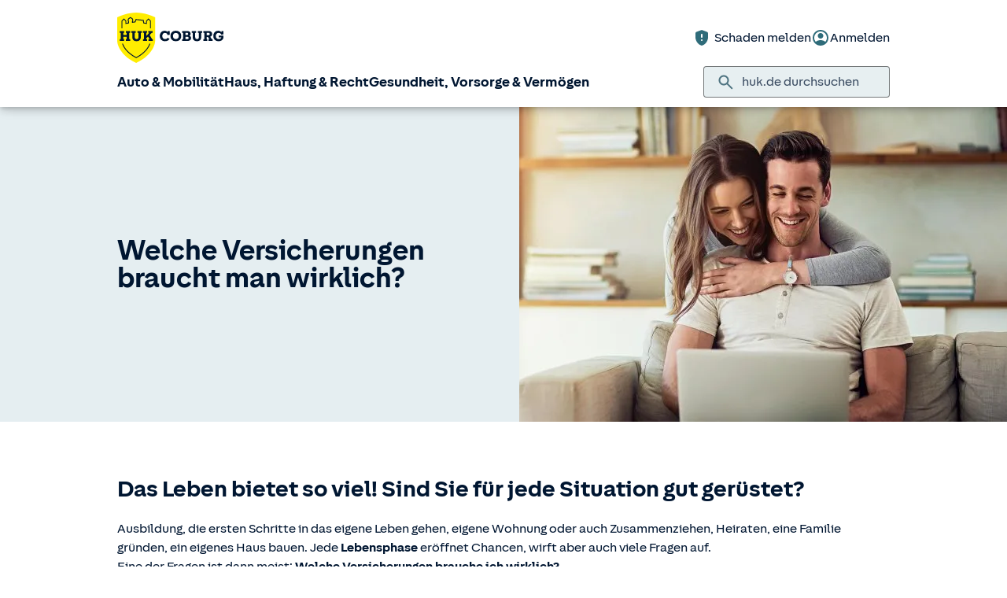

--- FILE ---
content_type: image/svg+xml
request_url: https://static.c.huk.de/content/dam/hukde/images/produktseite/grafiken/paar.svg
body_size: 2411
content:
<?xml version="1.0" encoding="utf-8"?>
<!-- Generator: Adobe Illustrator 26.0.2, SVG Export Plug-In . SVG Version: 6.00 Build 0)  -->
<svg version="1.1" xmlns="http://www.w3.org/2000/svg" xmlns:xlink="http://www.w3.org/1999/xlink" x="0px" y="0px"
	 viewBox="0 0 96 96" style="enable-background:new 0 0 96 96;" xml:space="preserve">
<style type="text/css">
	.st0{fill:#FFED00;}
	.st1{fill:#FFFFFF;}
	.st2{fill:#2F6C7A;}
	.st3{clip-path:url(#SVGID_00000157302501766139022880000003060200869773039243_);fill:#FFFFFF;}
	.st4{clip-path:url(#SVGID_00000114075694520269978420000000759348093827397560_);fill:#FFFFFF;}
	.st5{fill:#1D1D1B;}
</style>
<g id="Ebene_2">
</g>
<g id="Ebene_1">
</g>
<g id="Ebene_3">
	<g>
		<path class="st2" d="M48,96C21.81,96,0.5,74.69,0.5,48.5C0.5,22.31,21.81,1,48,1s47.5,21.31,47.5,47.5C95.5,74.69,74.19,96,48,96z
			 M48,4.24C23.59,4.24,3.74,24.09,3.74,48.5c0,24.41,19.86,44.26,44.26,44.26S92.26,72.91,92.26,48.5
			C92.26,24.09,72.4,4.24,48,4.24z"/>
		<path class="st2" d="M35.93,29.28c-4.72,0-8.56-3.84-8.56-8.56c0-4.72,3.84-8.56,8.56-8.56c4.72,0,8.56,3.84,8.56,8.56
			C44.48,25.44,40.65,29.28,35.93,29.28z M35.93,14.96c-3.18,0-5.76,2.59-5.76,5.77c0,3.18,2.59,5.77,5.76,5.77
			c3.18,0,5.77-2.59,5.77-5.77C41.69,17.54,39.11,14.96,35.93,14.96z"/>
		<path class="st2" d="M34,84.83c-3.34,0-5.24-0.23-6.11-1.16c-0.45-0.48-0.87-0.94-1.4-11.4c-0.25-4.9-0.41-10.07-0.41-11.11
			c-0.07-0.59-1.06-1.12-1.93-1.6c-0.26-0.14-0.53-0.29-0.79-0.44l-0.09-0.05l-0.08-0.06c-2.46-1.99-2.31-5.92-2.27-6.6V37.97
			l0-0.03c0.14-3.34,1.17-5.68,3.07-6.93c1.61-1.06,3.39-1.06,4.45-1.05l0.25,0l0.08,0.01c1.98,0.24,3.07,1.21,4.11,2.15
			c0.19,0.17,0.38,0.35,0.59,0.52c1.23,0.96,2.13,0.99,2.29,0.98l0.23-0.05l0.1,0.04c0.17,0.01,1.2,0.01,2.25-0.94l0.03-0.02
			c0.21-0.18,0.42-0.36,0.61-0.54c1.05-0.94,2.13-1.91,4.11-2.15l0.08-0.01l0.17,0c1.07,0,2.84,0,4.47,1.05
			c1.94,1.26,2.99,3.59,3.13,6.93l0,0.06v14.44c0.02,0.52,0.04,3.89-2.09,5.98c-0.39,0.41-0.88,0.75-1.4,1.12
			c-0.68,0.49-1.61,1.15-1.67,1.62c-0.01,1.05-0.17,6.21-0.41,11.11c-0.53,10.46-0.95,10.92-1.4,11.4c-0.96,1.03-3.21,1.2-7.28,1.15
			c-0.29,0-0.55-0.01-0.76-0.01c-0.21,0-0.47,0-0.76,0.01C34.76,84.83,34.37,84.83,34,84.83z M30.13,82.07
			C30.13,82.07,30.13,82.07,30.13,82.07C30.13,82.07,30.13,82.07,30.13,82.07z M35.93,82.03c0.22,0,0.49,0,0.79,0.01
			c0.89,0.01,2.11,0.03,3.21-0.03c1.06-0.06,1.61-0.16,1.88-0.24c0.6-2.85,1.18-18.41,1.18-20.66l0-0.09
			c0.11-1.81,1.69-2.93,2.84-3.75c0.41-0.29,0.8-0.57,1.02-0.8l0.03-0.03c1.11-1.08,1.29-3.2,1.26-3.92l0-0.05V38.03
			c-0.23-5.28-2.88-5.28-4.81-5.28c-1.05,0.14-1.57,0.61-2.5,1.44c-0.21,0.18-0.42,0.38-0.65,0.58c-1.81,1.62-3.68,1.67-4.26,1.64
			c-0.57,0.03-2.24-0.05-4.2-1.59l-0.04-0.04c-0.24-0.2-0.45-0.4-0.66-0.58c-0.93-0.83-1.45-1.3-2.5-1.45l-0.08,0
			c-1.9-0.01-4.49-0.01-4.72,5.28v14.49l0,0.05c-0.06,0.84,0.04,3.21,1.17,4.21c0.18,0.11,0.38,0.21,0.59,0.33
			c1.38,0.74,3.26,1.76,3.4,3.91l0,0.09c0,0.82,0.14,5.62,0.38,10.45c0.35,7.17,0.67,9.49,0.81,10.22c1.05,0.31,4.04,0.27,5.08,0.26
			C35.44,82.03,35.71,82.03,35.93,82.03z M29.83,81.68C29.83,81.68,29.83,81.68,29.83,81.68z M42.03,81.68L42.03,81.68L42.03,81.68z
			"/>
		<path class="st2" d="M59.53,31.66c-4.53,0-8.22-3.69-8.22-8.22c0-4.53,3.69-8.22,8.22-8.22c4.53,0,8.21,3.69,8.21,8.22
			C67.75,27.97,64.06,31.66,59.53,31.66z M59.53,18.19c-2.89,0-5.25,2.35-5.25,5.25c0,2.89,2.35,5.25,5.25,5.25
			c2.89,0,5.25-2.35,5.25-5.25C64.78,20.55,62.43,18.19,59.53,18.19z"/>
		<path class="st1" d="M73.75,52.78c-0.65-4.02-1.97-12.71-1.97-12.71c-1.11-6.41-3.32-6.44-5.13-6.44
			c-1.81,0.21-2.57,1.17-3.88,2.27c-1.45,1.12-2.63,1.24-3.07,1.24c-0.1,0-0.15-0.01-0.15-0.01s-0.01,0-0.02,0
			c-0.01,0-0.02,0-0.02,0s-0.06,0.01-0.15,0.01c-0.44,0-1.62-0.12-3.07-1.24c-1.31-1.1-2.07-2.05-3.88-2.27
			c-1.81,0-4.02,0.03-5.13,6.44c0,0-1.32,8.69-1.97,12.71c-2.22,13.8-1.97,13.8-0.98,14.52c1.76,1.3,4.27,0.85,7.39,0.85
			c0,1.59,0.19,13.85,1,14.7c0.8,0.85,5.19,0.67,6.82,0.67c1.62,0,6.01,0.18,6.82-0.67c0.8-0.85,1-13.1,1-14.7
			c3.11,0,5.63,0.45,7.39-0.85C75.72,66.57,75.97,66.57,73.75,52.78"/>
		<path class="st2" d="M57.62,84.92c-3.29,0-5.07-0.22-5.92-1.12c-0.4-0.42-0.65-1.04-0.87-3.25c-0.12-1.19-0.23-2.77-0.31-4.72
			c-0.1-2.35-0.16-4.75-0.18-6.27c-0.16,0-0.33,0.01-0.49,0.02c-2.35,0.08-4.58,0.15-6.35-1.16l-0.03-0.02
			c-1.06-0.78-1.35-1.62-1.24-3.6c0.1-1.83,0.55-5.03,1.7-12.25c0.64-3.97,1.95-12.61,1.97-12.7c0-0.01,0-0.02,0-0.03
			c0.56-3.23,1.43-5.27,2.75-6.44c1.32-1.16,2.78-1.16,3.75-1.16c0.05,0,0.11,0,0.16,0.01c1.94,0.23,3,1.16,4.02,2.07
			c0.18,0.16,0.37,0.33,0.57,0.5c1.11,0.85,1.93,0.93,2.18,0.93c0.01,0,0.02,0,0.02,0c0.07-0.01,0.12-0.01,0.17-0.01
			c0.04,0,0.09,0,0.15,0.01c0.01,0,0.01,0,0.02,0c0.25,0,1.08-0.09,2.18-0.93c0.2-0.17,0.39-0.33,0.57-0.5
			c1.02-0.9,2.08-1.84,4.02-2.07c0.05-0.01,0.11-0.01,0.16-0.01c0.97,0,2.43,0,3.75,1.16c1.32,1.16,2.2,3.21,2.75,6.44
			c0,0.01,0,0.02,0,0.03c0.01,0.09,1.33,8.73,1.97,12.7l0,0c1.16,7.21,1.6,10.42,1.7,12.25c0.11,1.98-0.18,2.82-1.24,3.6l-0.03,0.02
			c-1.77,1.31-3.99,1.23-6.35,1.16c-0.16-0.01-0.32-0.01-0.49-0.02c-0.02,1.52-0.08,3.92-0.18,6.27c-0.09,1.94-0.19,3.53-0.31,4.72
			c-0.22,2.21-0.47,2.83-0.87,3.25c-0.95,1-3.05,1.16-7.11,1.11c-0.28,0-0.52-0.01-0.72-0.01c-0.2,0-0.44,0-0.72,0.01
			C58.4,84.92,58,84.92,57.62,84.92z M59.53,82.12c0.21,0,0.47,0,0.76,0.01c0.86,0.01,2.05,0.02,3.11-0.03
			c1.05-0.06,1.58-0.16,1.84-0.23c0.44-1.94,0.71-10.25,0.71-13.71c0-0.77,0.62-1.4,1.4-1.4c0.69,0,1.33,0.02,1.96,0.04
			c2.02,0.06,3.61,0.12,4.6-0.62l0.04-0.03c0.03-0.02,0.06-0.04,0.09-0.07c0.24-1.03-0.64-6.78-1.66-13.09c0,0,0,0,0,0
			c-0.63-3.91-1.91-12.31-1.97-12.71c-0.54-3.1-1.3-4.32-1.85-4.8c-0.49-0.43-1.01-0.46-1.82-0.47c-1.02,0.14-1.52,0.58-2.42,1.38
			c-0.2,0.18-0.41,0.37-0.65,0.56c-0.01,0.01-0.03,0.02-0.04,0.04c-1.72,1.33-3.2,1.53-3.92,1.53c-0.01,0-0.02,0-0.03,0
			c-0.06,0-0.1,0-0.14-0.01c-0.04,0-0.09,0-0.14,0.01c-0.01,0-0.02,0-0.03,0c-0.73,0-2.2-0.2-3.92-1.53
			c-0.02-0.01-0.03-0.02-0.04-0.04c-0.23-0.2-0.44-0.38-0.65-0.56c-0.9-0.79-1.4-1.24-2.42-1.38c-0.8,0-1.33,0.04-1.82,0.47
			c-0.55,0.48-1.31,1.71-1.85,4.8c-0.06,0.4-1.34,8.8-1.97,12.71c-1.01,6.31-1.9,12.06-1.66,13.09c0.03,0.02,0.06,0.05,0.09,0.07
			l0.04,0.03c0.99,0.73,2.59,0.68,4.6,0.62c0.62-0.02,1.27-0.04,1.96-0.04c0.77,0,1.4,0.62,1.4,1.4c0,3.47,0.27,11.8,0.71,13.72
			c1.01,0.3,3.94,0.26,4.95,0.25C59.07,82.12,59.32,82.12,59.53,82.12z M65.45,81.79C65.45,81.79,65.45,81.79,65.45,81.79
			C65.45,81.79,65.45,81.79,65.45,81.79z M53.61,81.79L53.61,81.79z"/>
	</g>
</g>
</svg>


--- FILE ---
content_type: image/svg+xml
request_url: https://static.c.huk.de/content/dam/hukde/images/produktseite/grafiken/familie.svg
body_size: 2969
content:
<?xml version="1.0" encoding="utf-8"?>
<!-- Generator: Adobe Illustrator 26.0.2, SVG Export Plug-In . SVG Version: 6.00 Build 0)  -->
<svg version="1.1" xmlns="http://www.w3.org/2000/svg" xmlns:xlink="http://www.w3.org/1999/xlink" x="0px" y="0px"
	 viewBox="0 0 96 96" style="enable-background:new 0 0 96 96;" xml:space="preserve">
<style type="text/css">
	.st0{fill:#FFED00;}
	.st1{fill:#FFFFFF;}
	.st2{fill:#2F6C7A;}
	.st3{clip-path:url(#SVGID_00000054944758130305126420000016776208215349999759_);fill:#FFFFFF;}
	.st4{clip-path:url(#SVGID_00000173139324965738962320000017601530701389442451_);fill:#FFFFFF;}
	.st5{fill:#1D1D1B;}
</style>
<g id="Ebene_2">
</g>
<g id="Ebene_1">
</g>
<g id="Ebene_3">
	<g>
		<path class="st2" d="M48.01,96C21.81,96,0.5,74.68,0.5,48.48c0-26.2,21.32-47.52,47.52-47.52s47.52,21.32,47.52,47.52
			C95.53,74.68,74.21,96,48.01,96z M48.01,4.21C23.6,4.21,3.74,24.07,3.74,48.48c0,24.41,19.86,44.28,44.28,44.28
			S92.29,72.9,92.29,48.48C92.29,24.07,72.43,4.21,48.01,4.21z"/>
		<path class="st2" d="M33.39,28.29c-4.48,0-8.13-3.65-8.13-8.13c0-4.48,3.65-8.13,8.13-8.13c4.48,0,8.13,3.65,8.13,8.13
			C41.52,24.64,37.88,28.29,33.39,28.29z M33.39,14.82c-2.94,0-5.34,2.39-5.34,5.34c0,2.94,2.39,5.34,5.34,5.34
			c2.94,0,5.34-2.39,5.34-5.34C38.73,17.22,36.34,14.82,33.39,14.82z"/>
		<path class="st2" d="M31.54,80.52c-3.2,0-4.92-0.22-5.76-1.11c-0.43-0.47-0.84-0.9-1.34-10.77c-0.23-4.6-0.38-9.46-0.39-10.45
			c-0.06-0.51-0.97-1-1.77-1.43c-0.25-0.13-0.5-0.27-0.74-0.41l-0.09-0.05l-0.08-0.06c-2.34-1.89-2.21-5.62-2.17-6.27V36.37l0-0.03
			c0.13-3.17,1.12-5.39,2.92-6.58c1.53-1.01,3.23-1.01,4.23-1l0.24,0l0.08,0.01c1.89,0.23,2.92,1.15,3.91,2.04
			c0.18,0.16,0.36,0.32,0.55,0.49c1.12,0.87,1.94,0.91,2.09,0.9l0.23-0.05l0.1,0.05c0.16,0.01,1.1,0,2.05-0.86l0.03-0.02
			c0.2-0.17,0.39-0.34,0.57-0.51c0.99-0.89,2.02-1.82,3.91-2.04l0.08-0.01l0.16,0c1.01,0,2.7,0,4.25,1c1.85,1.2,2.85,3.41,2.99,6.58
			l0,0.06l0.01,3.46l-2.79,0l-0.01-3.43c-0.22-4.88-2.65-4.88-4.43-4.88c-0.96,0.13-1.44,0.57-2.3,1.34
			c-0.19,0.17-0.39,0.35-0.61,0.54c-1.72,1.54-3.51,1.59-4.07,1.56c-0.55,0.03-2.15-0.05-4-1.51l-0.04-0.04
			c-0.23-0.19-0.43-0.38-0.62-0.55c-0.86-0.77-1.34-1.2-2.3-1.34l-0.07,0c-1.85-0.01-4.14-0.01-4.36,4.88v13.62l0,0.05
			c-0.05,0.72,0.04,2.96,1.07,3.89c0.17,0.1,0.35,0.2,0.55,0.3c1.31,0.71,3.11,1.68,3.24,3.74l0,0.09c0,2.1,0.55,16.6,1.1,19.37
			c1.01,0.28,3.75,0.24,4.71,0.23c0.29,0,0.54-0.01,0.75-0.01c0.21,0,0.46,0,0.75,0.01c0.83,0.01,1.96,0.02,2.99-0.03
			c0.95-0.05,1.46-0.14,1.72-0.21c0.56-2.79,1.1-17.26,1.1-19.36l0-0.09c0.11-1.74,1.61-2.81,2.71-3.59
			c0.37-0.26,0.75-0.53,0.94-0.74l2.02,1.93c-0.38,0.4-0.85,0.73-1.34,1.08c-0.59,0.42-1.48,1.05-1.54,1.46
			c-0.01,1-0.16,5.85-0.39,10.45c-0.5,9.87-0.91,10.31-1.34,10.77c-0.93,1-2.97,1.15-6.9,1.11c-0.27,0-0.51-0.01-0.71-0.01
			s-0.44,0-0.71,0.01C32.28,80.52,31.9,80.52,31.54,80.52z M38.77,77.81C38.77,77.81,38.77,77.81,38.77,77.81L38.77,77.81z
			 M28.02,77.81C28.02,77.81,28.02,77.81,28.02,77.81C28.02,77.81,28.02,77.81,28.02,77.81z M27.7,77.4L27.7,77.4z"/>
		<path class="st1" d="M48.11,49.87c2.93,0,5.31-2.38,5.31-5.31c0-2.93-2.38-5.31-5.31-5.31s-5.31,2.38-5.31,5.31
			C42.8,47.49,45.18,49.87,48.11,49.87"/>
		<path class="st2" d="M48.11,51.27c-3.7,0-6.7-3.01-6.7-6.71c0-3.7,3.01-6.7,6.7-6.7c3.7,0,6.7,3.01,6.7,6.7
			C54.81,48.26,51.81,51.27,48.11,51.27z M48.11,40.65c-2.16,0-3.91,1.76-3.91,3.91c0,2.16,1.76,3.91,3.91,3.91
			c2.16,0,3.91-1.76,3.91-3.91C52.02,42.4,50.27,40.65,48.11,40.65z"/>
		<path class="st1" d="M55.41,56.68c-0.89-3.9-2.38-3.55-3.37-3.55c-1,0.12-1.42,0.65-2.13,1.26c-0.89,0.79-1.79,0.69-1.79,0.69
			s-0.78,0.11-1.79-0.69c-0.72-0.61-1.14-1.14-2.13-1.26c-1,0-2.78,0.09-3.37,3.55c0,0-3.77,15.47-2.67,16.35
			c0.71,0.42,5.38,0.05,5.44,0.93c0,0.89,0.33,6.13,0.77,6.6c0.44,0.47,2.88,0.37,3.76,0.37c0.88,0,3.32,0.1,3.76-0.37
			c0.44-0.47,0.77-5.72,0.77-6.6c0.06-0.89,4.95-0.65,5.47-1.19C59.09,71.82,55.41,56.68,55.41,56.68"/>
		<path class="st2" d="M47.06,82.34c-2.04,0-3.11-0.15-3.73-0.82c-0.36-0.38-0.64-0.89-0.92-3.97c-0.09-0.96-0.16-1.99-0.2-2.73
			c-0.56-0.07-1.41-0.11-1.93-0.14c-1.53-0.07-2.29-0.12-2.84-0.45l-0.09-0.05l-0.08-0.06c-0.74-0.6-0.88-1.62-0.55-4.19
			c0.18-1.43,0.51-3.34,0.99-5.68c0.75-3.73,1.64-7.4,1.75-7.85c0.83-4.66,3.77-4.66,4.74-4.66h0.08l0.08,0.01
			c1.27,0.15,1.95,0.77,2.56,1.31c0.09,0.08,0.19,0.17,0.29,0.26c0.42,0.32,0.71,0.37,0.79,0.38l0.17-0.02l0.09,0.02
			c0.1-0.01,0.4-0.05,0.72-0.34L49,53.33c0.11-0.1,0.22-0.19,0.32-0.28c0.61-0.54,1.29-1.16,2.56-1.31l0.08-0.01h0.08
			c0.06,0,0.13,0,0.19,0c0.59-0.01,1.57-0.04,2.53,0.71c0.93,0.73,1.57,1.97,2.01,3.92c0.05,0.23,0.95,3.95,1.73,7.73
			c0.47,2.3,0.8,4.18,0.99,5.58c0.33,2.46,0.24,3.46-0.38,4.08c-0.56,0.57-1.41,0.67-3.23,0.83c-0.54,0.05-1.33,0.12-1.86,0.21
			c-0.04,0.75-0.11,1.79-0.2,2.76c-0.29,3.08-0.56,3.59-0.92,3.97c-0.69,0.74-1.91,0.85-4.38,0.82c-0.15,0-0.29,0-0.4,0
			s-0.25,0-0.4,0C47.48,82.34,47.27,82.34,47.06,82.34z M50.66,79.89C50.66,79.89,50.66,79.89,50.66,79.89z M45.56,79.89
			C45.56,79.89,45.56,79.89,45.56,79.89C45.56,79.89,45.56,79.89,45.56,79.89z M48.11,79.54c0.12,0,0.27,0,0.43,0
			c0.43,0.01,1.57,0.02,2.22-0.06c0.24-1.29,0.49-4.62,0.49-5.52l0-0.09c0.06-0.94,0.78-1.55,2.14-1.81
			c0.66-0.13,1.46-0.2,2.24-0.27c0.38-0.03,0.88-0.08,1.26-0.13c-0.08-2.17-1.44-8.93-2.84-14.66l0-0.02
			c-0.39-1.71-0.84-2.21-1.01-2.35c-0.15-0.11-0.29-0.13-0.74-0.12c-0.06,0-0.11,0-0.16,0c-0.33,0.05-0.5,0.19-0.96,0.61
			c-0.11,0.1-0.23,0.21-0.36,0.31c-1.1,0.98-2.26,1.05-2.7,1.03c-0.43,0.02-1.48-0.06-2.66-0.99l-0.04-0.04
			c-0.13-0.11-0.25-0.22-0.37-0.32c-0.46-0.41-0.63-0.55-0.96-0.61c-0.72,0-1.51,0.1-1.9,2.39l-0.02,0.09
			c-1.4,5.77-2.77,12.57-2.84,14.82c0.34,0.02,0.75,0.04,1.07,0.06c0.8,0.04,1.63,0.07,2.32,0.18c1.43,0.22,2.19,0.83,2.25,1.81
			l0,0.09c0,0.91,0.25,4.24,0.49,5.52c0.64,0.08,1.79,0.06,2.22,0.06C47.84,79.54,47.99,79.54,48.11,79.54z M45.1,79.41
			C45.1,79.41,45.1,79.41,45.1,79.41z M51.12,79.41L51.12,79.41C51.12,79.41,51.12,79.41,51.12,79.41z M57.43,71.57
			C57.43,71.57,57.43,71.57,57.43,71.57C57.43,71.57,57.43,71.57,57.43,71.57z"/>
		<path class="st2" d="M63.06,29.86c-4.48,0-8.13-3.65-8.13-8.13c0-4.48,3.65-8.13,8.13-8.13c4.48,0,8.13,3.65,8.13,8.13
			C71.19,26.22,67.54,29.86,63.06,29.86z M63.06,16.39c-2.94,0-5.34,2.39-5.34,5.34c0,2.94,2.39,5.34,5.34,5.34
			c2.94,0,5.34-2.39,5.34-5.34C68.4,18.79,66,16.39,63.06,16.39z"/>
		<path class="st2" d="M64.87,80.44c-0.36,0-0.74,0-1.14-0.01c-0.27,0-0.52-0.01-0.71-0.01c-0.2,0-0.44,0-0.71,0.01
			c-3.92,0.05-5.96-0.1-6.89-1.07c-0.39-0.4-0.56-0.96-0.75-2.4c-0.11-0.86-0.22-2.04-0.33-3.52l2.78-0.21
			c0.19,2.57,0.35,3.7,0.44,4.18c1.02,0.26,3.75,0.23,4.71,0.22c0.29,0,0.54-0.01,0.75-0.01c0.21,0,0.46,0,0.75,0.01
			c0.83,0.01,1.97,0.02,2.99-0.03c0.98-0.05,1.49-0.14,1.75-0.21c0.42-1.9,0.67-9.69,0.67-12.94c0-0.77,0.62-1.4,1.4-1.4
			c0.66,0,1.29,0.02,1.89,0.04c1.94,0.06,3.47,0.11,4.42-0.58l0.03-0.02c0.02-0.01,0.04-0.03,0.06-0.05
			c0.21-1.04-0.64-6.43-1.61-12.35c-0.61-3.7-1.84-11.66-1.9-12.05c-0.51-2.91-1.24-4.06-1.76-4.51c-0.46-0.4-0.96-0.43-1.73-0.43
			c-0.97,0.13-1.46,0.55-2.31,1.3c-0.2,0.17-0.4,0.35-0.62,0.53c-0.01,0.01-0.03,0.02-0.04,0.04c-1.86,1.41-3.44,1.48-3.99,1.46
			c-0.55,0.03-2.33-0.02-4.05-1.5c-0.22-0.18-0.42-0.36-0.61-0.52c-0.86-0.75-1.34-1.17-2.32-1.29c-0.04,0-0.08,0-0.11,0
			c-0.75-0.01-1.21-0.01-1.8,0.62c-0.97,1.03-1.9,3.35-2.74,6.87l-2.71-0.65c2.14-8.93,4.66-9.65,7.27-9.63c0.12,0,0.23,0,0.34,0.01
			c1.88,0.22,2.91,1.11,3.9,1.97c0.18,0.16,0.37,0.32,0.57,0.49c0.01,0.01,0.02,0.01,0.03,0.02c0.99,0.86,1.95,0.84,2.08,0.84
			c0.14-0.02,0.17-0.03,0.31,0c0.15,0,0.98-0.02,2.11-0.88c0.19-0.16,0.37-0.32,0.55-0.47c0.99-0.86,2.02-1.75,3.9-1.97
			c0.05-0.01,0.11-0.01,0.16-0.01c0.94,0,2.36,0,3.64,1.11c1.29,1.12,2.14,3.07,2.68,6.15c0,0.01,0,0.02,0,0.03
			c0.01,0.08,1.28,8.27,1.9,12.04c1.12,6.84,1.55,9.88,1.65,11.62c0.11,1.92-0.18,2.73-1.22,3.48l-0.03,0.02
			c-1.72,1.25-3.87,1.18-6.15,1.11c-0.14,0-0.28-0.01-0.42-0.01c-0.02,1.44-0.08,3.68-0.18,5.87c-0.08,1.84-0.18,3.35-0.3,4.48
			c-0.22,2.12-0.46,2.72-0.86,3.13C69.78,80.23,68.06,80.44,64.87,80.44z M57.64,77.74C57.64,77.74,57.64,77.74,57.64,77.74
			C57.64,77.74,57.64,77.74,57.64,77.74z"/>
	</g>
</g>
</svg>


--- FILE ---
content_type: image/svg+xml
request_url: https://static.c.huk.de/content/dam/hukde/images/produktseite/grafiken/erwachsener.svg
body_size: 1572
content:
<?xml version="1.0" encoding="utf-8"?>
<!-- Generator: Adobe Illustrator 25.4.1, SVG Export Plug-In . SVG Version: 6.00 Build 0)  -->
<svg version="1.1" xmlns="http://www.w3.org/2000/svg" xmlns:xlink="http://www.w3.org/1999/xlink" x="0px" y="0px"
	 viewBox="0 0 1000 1000" style="enable-background:new 0 0 1000 1000;" xml:space="preserve">
<style type="text/css">
	.st0{fill:#2F6C7A;}
	.st1{fill:#2F6C7A;}
	.st2{fill:#FFFFFF;}
	.st3{fill:none;stroke:#FFFFFF;stroke-width:20;stroke-miterlimit:10;}
	.st4{fill:none;stroke:#FFFFFF;stroke-width:23.982;stroke-miterlimit:10;}
	.st5{fill:none;stroke:#2F6C7A;stroke-width:15.75;stroke-miterlimit:10;}
	.st6{fill:none;stroke:#2F6C7A;stroke-width:27.273;}
	.st7{fill:none;stroke:#FFFFFF;stroke-width:10.6;stroke-linejoin:round;}
	.st8{fill:none;stroke:#FFFFFF;stroke-width:25;}
	.st9{fill:none;stroke:#2F6C7A;stroke-width:10;stroke-linejoin:round;stroke-miterlimit:10;}
	.st10{fill:none;stroke:#FFFFFF;stroke-width:0.712;stroke-miterlimit:10;}
	.st11{fill:#2F6C7A;stroke:#2F6C7A;stroke-width:3;stroke-miterlimit:10;}
	.st12{clip-path:url(#SVGID_00000037666416603240856760000004660639871285261476_);fill:#2F6C7A;}
	.st13{clip-path:url(#SVGID_00000052073672805829985190000014597748953912272270_);fill:#2F6C7A;}
	.st14{clip-path:url(#SVGID_00000103232210581967130880000017302684696442202006_);fill:#2F6C7A;}
	.st15{clip-path:url(#SVGID_00000103232210581967130880000017302684696442202006_);fill:#FFFFFF;}
	.st16{clip-path:url(#SVGID_00000103232210581967130880000017302684696442202006_);fill:#456F7E;}
	.st17{fill:none;stroke:#2F6C7A;stroke-width:25;stroke-linecap:round;stroke-miterlimit:10;}
</style>
<g id="Ebene_2">
</g>
<g id="Ebene_1">
	<g>
		<path class="st0" d="M499.44,994.79c-272.52,0-494.23-221.71-494.23-494.23C5.21,228.04,226.92,6.33,499.44,6.33
			s494.23,221.71,494.23,494.23C993.67,773.08,771.96,994.79,499.44,994.79z M499.44,33.6c-257.48,0-466.96,209.48-466.96,466.96
			c0,257.48,209.48,466.96,466.96,466.96S966.4,758.04,966.4,500.56C966.4,243.08,756.92,33.6,499.44,33.6z"/>
		<path class="st0" d="M499.5,297.11c-48.25,0-87.5-39.26-87.5-87.51c0-48.25,39.25-87.51,87.5-87.51
			c48.25,0,87.51,39.26,87.51,87.51C587.01,257.85,547.75,297.11,499.5,297.11z M499.5,147.09c-34.46,0-62.5,28.04-62.5,62.51
			c0,34.47,28.04,62.51,62.5,62.51c34.47,0,62.51-28.04,62.51-62.51C562.01,175.13,533.97,147.09,499.5,147.09z"/>
		<path class="st0" d="M479.12,879.01c-34.22,0-53.66-2.25-62.22-11.43c-4.24-4.55-8.63-9.26-14.15-118.08
			c-2.61-51.51-4.28-105.83-4.33-116.43c-0.65-6.77-9.29-11.94-21.37-18.47c-2.72-1.47-5.53-2.99-8.17-4.55l-0.78-0.46l-0.7-0.57
			c-25.02-20.24-23.45-60.69-23-67.38V390.29l0.01-0.26c3.47-81.8,56.65-81.63,76.66-81.55l2.47,0l0.74,0.09
			c20.12,2.4,30.7,11.92,41.9,22c2,1.8,4.06,3.65,6.23,5.51c13.86,10.82,24.04,10.82,25.54,10.76l1.95-0.37l1.03,0.36
			c1.6,0.09,13.3,0.36,25.23-10.37l0.23-0.21c2.25-1.92,4.38-3.84,6.44-5.69c11.2-10.08,21.78-19.59,41.89-21.99l0.74-0.09h1.61
			c10.89-0.04,29.14-0.02,45.65,10.68c19.69,12.77,30.41,36.61,31.87,70.86l0.01,0.53v151.31c0.12,3.97,0.52,39.69-21.25,61.09
			c-3.99,4.13-9.03,7.72-14.36,11.52c-7.92,5.64-17.76,12.65-18.4,18.61c-0.06,10.65-1.73,64.92-4.34,116.41
			c-5.52,108.82-9.9,113.53-14.14,118.08c-9.55,10.24-32.62,11.86-74.64,11.35c-3.06-0.04-5.76-0.07-7.96-0.07s-4.91,0.03-7.96,0.07
			C487.2,878.98,483.06,879.01,479.12,879.01z M436.19,850.65c2.51,0.84,8.3,2.19,20.74,2.89c11.71,0.66,24.77,0.5,34.31,0.39
			c3.17-0.04,5.98-0.07,8.27-0.07s5.09,0.03,8.27,0.07c9.54,0.11,22.6,0.27,34.31-0.39c12.44-0.7,18.23-2.05,20.74-2.89
			c1.46-6.59,4.88-29.58,8.74-107.89c2.47-50.08,4.03-101.77,4.03-110.18l0.02-0.77c1.11-17.91,16.5-28.88,28.87-37.69
			c4.41-3.14,8.58-6.11,10.95-8.59l0.31-0.31c14.62-14.25,13.88-42.34,13.87-42.62l-0.01-0.51V390.82
			c-2.53-57.39-32.61-57.36-52.52-57.35H577c-11.78,1.58-17.72,6.92-27.44,15.67c-2.14,1.93-4.36,3.92-6.8,6.01
			c-18.58,16.64-37.61,16.95-43.26,16.64c-5.52,0.3-22.53-0.31-42.75-16.21l-0.4-0.33c-2.48-2.12-4.72-4.14-6.89-6.09
			c-9.73-8.75-15.67-14.1-27.46-15.68l-1.01,0c-9.12-0.03-21.6-0.07-31.59,6.53c-12.14,8.02-18.87,25.12-20,50.83v151.72l-0.04,0.48
			c-0.66,9.14,0.46,34.96,13.12,46.02c1.98,1.15,4.16,2.33,6.44,3.56c13.99,7.56,33.14,17.91,34.46,39.21l0.02,0.77
			c0,8.42,1.56,60.12,4.03,110.18C431.3,821.06,434.73,844.06,436.19,850.65z M434.51,849.94L434.51,849.94L434.51,849.94z
			 M564.49,849.94L564.49,849.94L564.49,849.94z"/>
	</g>
</g>
<g id="Ebene_3">
</g>
</svg>
